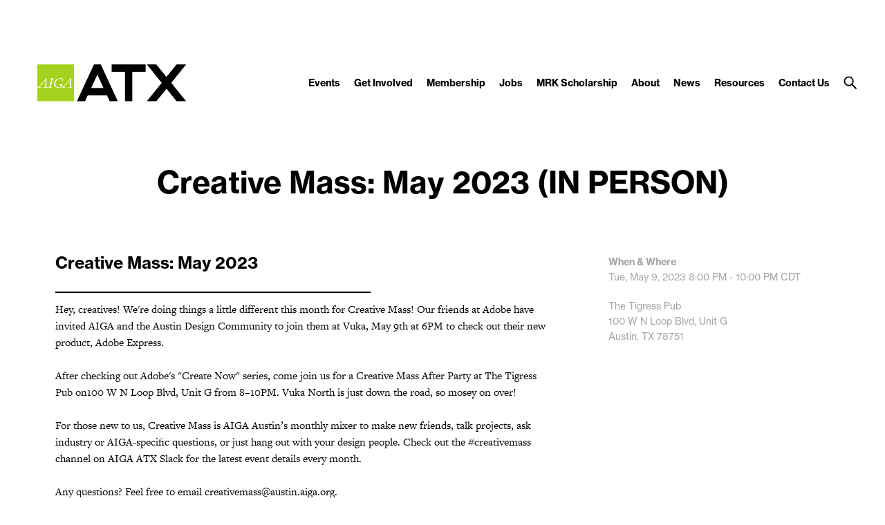

--- FILE ---
content_type: text/html; charset=UTF-8
request_url: https://austin.aiga.org/event/creative-mass-may-2023-in-person/
body_size: 11646
content:
<!DOCTYPE html PUBLIC "-//W3C//DTD XHTML 1.0 Transitional//EN" "http://www.w3.org/TR/xhtml1/DTD/xhtml1-transitional.dtd">

<!-- Breakpoint body defines the responsive breakpoints -->
<html class="html cat-plugin-breakpoint-body" xml:lang="en" lang="en"
    cat_plugin_breakpoint_body_class="breakpoint-body"
    cat_plugin_breakpoint_body_size_class_prefix="breakpoint-body-size"
    cat_plugin_breakpoint_body_names="s,m,l,xl,2xl"
    cat_plugin_breakpoint_body_widths="640,960,1280,1440,1680">


<head>


    <title>Creative Mass: May 2023 (IN PERSON) | AIGA Austin</title>
    <meta name="description" content="Creative Mass: May 2023_________________________________________________________Hey, creatives! We&#039;re doing things a little different this month for Creative Mass! Our friends at Adobe have invited AIGA and the Austin Design Community to join them at Vuka, May 9th at 6PM to check out their n..."/>
    <meta property="og:title" content="Creative Mass: May 2023 (IN PERSON) | AIGA Austin"></meta>
    <meta property="og:description" content="Creative Mass: May 2023_________________________________________________________Hey, creatives! We&#039;re doing things a little different this month for Creative Mass! Our friends at Adobe have invited AIGA and the Austin Design Community to join them at Vuka, May 9th at 6PM to check out their n..."></meta>
    <meta property="og:url" content="https://austin.aiga.org/event/creative-mass-may-2023-in-person/"></meta>

    
    
<!-- Support for canonical for SEO -->
  <link rel="canonical" href="https://austin.aiga.org/event/creative-mass-may-2023-in-person/"/>

<link rel="shortcut icon" href="https://austin.aiga.org/wp-content/themes/ikit_three/images/default_favicon.png">

<!-- iOS devices should not auto-scale the website, as resolutions are perfectly matched -->
<meta name="viewport" content="width=device-width, initial-scale=1.0, maximum-scale=1.0;">

<!-- Add theme stylesheet -->
<link rel="stylesheet" type="text/css" href="https://austin.aiga.org/wp-content/themes/ikit_three/style.css"/>

<!-- Add child theme stylesheet -->
<link rel="stylesheet" type="text/css" href="https://austin.aiga.org/wp-content/themes/ikit_three_custom/style.css" />

<meta name='robots' content='max-image-preview:large' />
	<style>img:is([sizes="auto" i], [sizes^="auto," i]) { contain-intrinsic-size: 3000px 1500px }</style>
	<script type="text/javascript">
/* <![CDATA[ */
window._wpemojiSettings = {"baseUrl":"https:\/\/s.w.org\/images\/core\/emoji\/15.0.3\/72x72\/","ext":".png","svgUrl":"https:\/\/s.w.org\/images\/core\/emoji\/15.0.3\/svg\/","svgExt":".svg","source":{"concatemoji":"https:\/\/austin.aiga.org\/wp-includes\/js\/wp-emoji-release.min.js?ver=e4b2dd750b0d3407e881a740169209f8"}};
/*! This file is auto-generated */
!function(i,n){var o,s,e;function c(e){try{var t={supportTests:e,timestamp:(new Date).valueOf()};sessionStorage.setItem(o,JSON.stringify(t))}catch(e){}}function p(e,t,n){e.clearRect(0,0,e.canvas.width,e.canvas.height),e.fillText(t,0,0);var t=new Uint32Array(e.getImageData(0,0,e.canvas.width,e.canvas.height).data),r=(e.clearRect(0,0,e.canvas.width,e.canvas.height),e.fillText(n,0,0),new Uint32Array(e.getImageData(0,0,e.canvas.width,e.canvas.height).data));return t.every(function(e,t){return e===r[t]})}function u(e,t,n){switch(t){case"flag":return n(e,"\ud83c\udff3\ufe0f\u200d\u26a7\ufe0f","\ud83c\udff3\ufe0f\u200b\u26a7\ufe0f")?!1:!n(e,"\ud83c\uddfa\ud83c\uddf3","\ud83c\uddfa\u200b\ud83c\uddf3")&&!n(e,"\ud83c\udff4\udb40\udc67\udb40\udc62\udb40\udc65\udb40\udc6e\udb40\udc67\udb40\udc7f","\ud83c\udff4\u200b\udb40\udc67\u200b\udb40\udc62\u200b\udb40\udc65\u200b\udb40\udc6e\u200b\udb40\udc67\u200b\udb40\udc7f");case"emoji":return!n(e,"\ud83d\udc26\u200d\u2b1b","\ud83d\udc26\u200b\u2b1b")}return!1}function f(e,t,n){var r="undefined"!=typeof WorkerGlobalScope&&self instanceof WorkerGlobalScope?new OffscreenCanvas(300,150):i.createElement("canvas"),a=r.getContext("2d",{willReadFrequently:!0}),o=(a.textBaseline="top",a.font="600 32px Arial",{});return e.forEach(function(e){o[e]=t(a,e,n)}),o}function t(e){var t=i.createElement("script");t.src=e,t.defer=!0,i.head.appendChild(t)}"undefined"!=typeof Promise&&(o="wpEmojiSettingsSupports",s=["flag","emoji"],n.supports={everything:!0,everythingExceptFlag:!0},e=new Promise(function(e){i.addEventListener("DOMContentLoaded",e,{once:!0})}),new Promise(function(t){var n=function(){try{var e=JSON.parse(sessionStorage.getItem(o));if("object"==typeof e&&"number"==typeof e.timestamp&&(new Date).valueOf()<e.timestamp+604800&&"object"==typeof e.supportTests)return e.supportTests}catch(e){}return null}();if(!n){if("undefined"!=typeof Worker&&"undefined"!=typeof OffscreenCanvas&&"undefined"!=typeof URL&&URL.createObjectURL&&"undefined"!=typeof Blob)try{var e="postMessage("+f.toString()+"("+[JSON.stringify(s),u.toString(),p.toString()].join(",")+"));",r=new Blob([e],{type:"text/javascript"}),a=new Worker(URL.createObjectURL(r),{name:"wpTestEmojiSupports"});return void(a.onmessage=function(e){c(n=e.data),a.terminate(),t(n)})}catch(e){}c(n=f(s,u,p))}t(n)}).then(function(e){for(var t in e)n.supports[t]=e[t],n.supports.everything=n.supports.everything&&n.supports[t],"flag"!==t&&(n.supports.everythingExceptFlag=n.supports.everythingExceptFlag&&n.supports[t]);n.supports.everythingExceptFlag=n.supports.everythingExceptFlag&&!n.supports.flag,n.DOMReady=!1,n.readyCallback=function(){n.DOMReady=!0}}).then(function(){return e}).then(function(){var e;n.supports.everything||(n.readyCallback(),(e=n.source||{}).concatemoji?t(e.concatemoji):e.wpemoji&&e.twemoji&&(t(e.twemoji),t(e.wpemoji)))}))}((window,document),window._wpemojiSettings);
/* ]]> */
</script>
<link rel='stylesheet' id='css_background_images-css' href='https://austin.aiga.org/wp-content/themes/ikit_three_custom/.style_editor/css/stylesheets/background_images.css?ver=e4b2dd750b0d3407e881a740169209f8' type='text/css' media='all' />
<link rel='stylesheet' id='css_sass-css' href='https://austin.aiga.org/wp-content/themes/ikit_three_custom/.style_editor/css/stylesheets/sass.css?ver=e4b2dd750b0d3407e881a740169209f8' type='text/css' media='all' />
<link rel='stylesheet' id='css_sass_templates-css' href='https://austin.aiga.org/wp-content/themes/ikit_three_custom/.style_editor/css/stylesheets/sass_templates.css?ver=e4b2dd750b0d3407e881a740169209f8' type='text/css' media='all' />
<link rel='stylesheet' id='css_plugins-css' href='https://austin.aiga.org/wp-content/themes/ikit_three/css/plugins.css?ver=e4b2dd750b0d3407e881a740169209f8' type='text/css' media='all' />
<link rel='stylesheet' id='css_editor-css' href='https://austin.aiga.org/wp-content/themes/ikit_three/css/editor.css?ver=e4b2dd750b0d3407e881a740169209f8' type='text/css' media='all' />
<style id='wp-emoji-styles-inline-css' type='text/css'>

	img.wp-smiley, img.emoji {
		display: inline !important;
		border: none !important;
		box-shadow: none !important;
		height: 1em !important;
		width: 1em !important;
		margin: 0 0.07em !important;
		vertical-align: -0.1em !important;
		background: none !important;
		padding: 0 !important;
	}
</style>
<link rel='stylesheet' id='wp-block-library-css' href='https://austin.aiga.org/wp-includes/css/dist/block-library/style.min.css?ver=e4b2dd750b0d3407e881a740169209f8' type='text/css' media='all' />
<link rel='stylesheet' id='awsm-ead-public-css' href='https://austin.aiga.org/wp-content/plugins/embed-any-document/css/embed-public.min.css?ver=2.6.1' type='text/css' media='all' />
<style id='classic-theme-styles-inline-css' type='text/css'>
/*! This file is auto-generated */
.wp-block-button__link{color:#fff;background-color:#32373c;border-radius:9999px;box-shadow:none;text-decoration:none;padding:calc(.667em + 2px) calc(1.333em + 2px);font-size:1.125em}.wp-block-file__button{background:#32373c;color:#fff;text-decoration:none}
</style>
<style id='global-styles-inline-css' type='text/css'>
:root{--wp--preset--aspect-ratio--square: 1;--wp--preset--aspect-ratio--4-3: 4/3;--wp--preset--aspect-ratio--3-4: 3/4;--wp--preset--aspect-ratio--3-2: 3/2;--wp--preset--aspect-ratio--2-3: 2/3;--wp--preset--aspect-ratio--16-9: 16/9;--wp--preset--aspect-ratio--9-16: 9/16;--wp--preset--color--black: #000000;--wp--preset--color--cyan-bluish-gray: #abb8c3;--wp--preset--color--white: #ffffff;--wp--preset--color--pale-pink: #f78da7;--wp--preset--color--vivid-red: #cf2e2e;--wp--preset--color--luminous-vivid-orange: #ff6900;--wp--preset--color--luminous-vivid-amber: #fcb900;--wp--preset--color--light-green-cyan: #7bdcb5;--wp--preset--color--vivid-green-cyan: #00d084;--wp--preset--color--pale-cyan-blue: #8ed1fc;--wp--preset--color--vivid-cyan-blue: #0693e3;--wp--preset--color--vivid-purple: #9b51e0;--wp--preset--gradient--vivid-cyan-blue-to-vivid-purple: linear-gradient(135deg,rgba(6,147,227,1) 0%,rgb(155,81,224) 100%);--wp--preset--gradient--light-green-cyan-to-vivid-green-cyan: linear-gradient(135deg,rgb(122,220,180) 0%,rgb(0,208,130) 100%);--wp--preset--gradient--luminous-vivid-amber-to-luminous-vivid-orange: linear-gradient(135deg,rgba(252,185,0,1) 0%,rgba(255,105,0,1) 100%);--wp--preset--gradient--luminous-vivid-orange-to-vivid-red: linear-gradient(135deg,rgba(255,105,0,1) 0%,rgb(207,46,46) 100%);--wp--preset--gradient--very-light-gray-to-cyan-bluish-gray: linear-gradient(135deg,rgb(238,238,238) 0%,rgb(169,184,195) 100%);--wp--preset--gradient--cool-to-warm-spectrum: linear-gradient(135deg,rgb(74,234,220) 0%,rgb(151,120,209) 20%,rgb(207,42,186) 40%,rgb(238,44,130) 60%,rgb(251,105,98) 80%,rgb(254,248,76) 100%);--wp--preset--gradient--blush-light-purple: linear-gradient(135deg,rgb(255,206,236) 0%,rgb(152,150,240) 100%);--wp--preset--gradient--blush-bordeaux: linear-gradient(135deg,rgb(254,205,165) 0%,rgb(254,45,45) 50%,rgb(107,0,62) 100%);--wp--preset--gradient--luminous-dusk: linear-gradient(135deg,rgb(255,203,112) 0%,rgb(199,81,192) 50%,rgb(65,88,208) 100%);--wp--preset--gradient--pale-ocean: linear-gradient(135deg,rgb(255,245,203) 0%,rgb(182,227,212) 50%,rgb(51,167,181) 100%);--wp--preset--gradient--electric-grass: linear-gradient(135deg,rgb(202,248,128) 0%,rgb(113,206,126) 100%);--wp--preset--gradient--midnight: linear-gradient(135deg,rgb(2,3,129) 0%,rgb(40,116,252) 100%);--wp--preset--font-size--small: 13px;--wp--preset--font-size--medium: 20px;--wp--preset--font-size--large: 36px;--wp--preset--font-size--x-large: 42px;--wp--preset--spacing--20: 0.44rem;--wp--preset--spacing--30: 0.67rem;--wp--preset--spacing--40: 1rem;--wp--preset--spacing--50: 1.5rem;--wp--preset--spacing--60: 2.25rem;--wp--preset--spacing--70: 3.38rem;--wp--preset--spacing--80: 5.06rem;--wp--preset--shadow--natural: 6px 6px 9px rgba(0, 0, 0, 0.2);--wp--preset--shadow--deep: 12px 12px 50px rgba(0, 0, 0, 0.4);--wp--preset--shadow--sharp: 6px 6px 0px rgba(0, 0, 0, 0.2);--wp--preset--shadow--outlined: 6px 6px 0px -3px rgba(255, 255, 255, 1), 6px 6px rgba(0, 0, 0, 1);--wp--preset--shadow--crisp: 6px 6px 0px rgba(0, 0, 0, 1);}:where(.is-layout-flex){gap: 0.5em;}:where(.is-layout-grid){gap: 0.5em;}body .is-layout-flex{display: flex;}.is-layout-flex{flex-wrap: wrap;align-items: center;}.is-layout-flex > :is(*, div){margin: 0;}body .is-layout-grid{display: grid;}.is-layout-grid > :is(*, div){margin: 0;}:where(.wp-block-columns.is-layout-flex){gap: 2em;}:where(.wp-block-columns.is-layout-grid){gap: 2em;}:where(.wp-block-post-template.is-layout-flex){gap: 1.25em;}:where(.wp-block-post-template.is-layout-grid){gap: 1.25em;}.has-black-color{color: var(--wp--preset--color--black) !important;}.has-cyan-bluish-gray-color{color: var(--wp--preset--color--cyan-bluish-gray) !important;}.has-white-color{color: var(--wp--preset--color--white) !important;}.has-pale-pink-color{color: var(--wp--preset--color--pale-pink) !important;}.has-vivid-red-color{color: var(--wp--preset--color--vivid-red) !important;}.has-luminous-vivid-orange-color{color: var(--wp--preset--color--luminous-vivid-orange) !important;}.has-luminous-vivid-amber-color{color: var(--wp--preset--color--luminous-vivid-amber) !important;}.has-light-green-cyan-color{color: var(--wp--preset--color--light-green-cyan) !important;}.has-vivid-green-cyan-color{color: var(--wp--preset--color--vivid-green-cyan) !important;}.has-pale-cyan-blue-color{color: var(--wp--preset--color--pale-cyan-blue) !important;}.has-vivid-cyan-blue-color{color: var(--wp--preset--color--vivid-cyan-blue) !important;}.has-vivid-purple-color{color: var(--wp--preset--color--vivid-purple) !important;}.has-black-background-color{background-color: var(--wp--preset--color--black) !important;}.has-cyan-bluish-gray-background-color{background-color: var(--wp--preset--color--cyan-bluish-gray) !important;}.has-white-background-color{background-color: var(--wp--preset--color--white) !important;}.has-pale-pink-background-color{background-color: var(--wp--preset--color--pale-pink) !important;}.has-vivid-red-background-color{background-color: var(--wp--preset--color--vivid-red) !important;}.has-luminous-vivid-orange-background-color{background-color: var(--wp--preset--color--luminous-vivid-orange) !important;}.has-luminous-vivid-amber-background-color{background-color: var(--wp--preset--color--luminous-vivid-amber) !important;}.has-light-green-cyan-background-color{background-color: var(--wp--preset--color--light-green-cyan) !important;}.has-vivid-green-cyan-background-color{background-color: var(--wp--preset--color--vivid-green-cyan) !important;}.has-pale-cyan-blue-background-color{background-color: var(--wp--preset--color--pale-cyan-blue) !important;}.has-vivid-cyan-blue-background-color{background-color: var(--wp--preset--color--vivid-cyan-blue) !important;}.has-vivid-purple-background-color{background-color: var(--wp--preset--color--vivid-purple) !important;}.has-black-border-color{border-color: var(--wp--preset--color--black) !important;}.has-cyan-bluish-gray-border-color{border-color: var(--wp--preset--color--cyan-bluish-gray) !important;}.has-white-border-color{border-color: var(--wp--preset--color--white) !important;}.has-pale-pink-border-color{border-color: var(--wp--preset--color--pale-pink) !important;}.has-vivid-red-border-color{border-color: var(--wp--preset--color--vivid-red) !important;}.has-luminous-vivid-orange-border-color{border-color: var(--wp--preset--color--luminous-vivid-orange) !important;}.has-luminous-vivid-amber-border-color{border-color: var(--wp--preset--color--luminous-vivid-amber) !important;}.has-light-green-cyan-border-color{border-color: var(--wp--preset--color--light-green-cyan) !important;}.has-vivid-green-cyan-border-color{border-color: var(--wp--preset--color--vivid-green-cyan) !important;}.has-pale-cyan-blue-border-color{border-color: var(--wp--preset--color--pale-cyan-blue) !important;}.has-vivid-cyan-blue-border-color{border-color: var(--wp--preset--color--vivid-cyan-blue) !important;}.has-vivid-purple-border-color{border-color: var(--wp--preset--color--vivid-purple) !important;}.has-vivid-cyan-blue-to-vivid-purple-gradient-background{background: var(--wp--preset--gradient--vivid-cyan-blue-to-vivid-purple) !important;}.has-light-green-cyan-to-vivid-green-cyan-gradient-background{background: var(--wp--preset--gradient--light-green-cyan-to-vivid-green-cyan) !important;}.has-luminous-vivid-amber-to-luminous-vivid-orange-gradient-background{background: var(--wp--preset--gradient--luminous-vivid-amber-to-luminous-vivid-orange) !important;}.has-luminous-vivid-orange-to-vivid-red-gradient-background{background: var(--wp--preset--gradient--luminous-vivid-orange-to-vivid-red) !important;}.has-very-light-gray-to-cyan-bluish-gray-gradient-background{background: var(--wp--preset--gradient--very-light-gray-to-cyan-bluish-gray) !important;}.has-cool-to-warm-spectrum-gradient-background{background: var(--wp--preset--gradient--cool-to-warm-spectrum) !important;}.has-blush-light-purple-gradient-background{background: var(--wp--preset--gradient--blush-light-purple) !important;}.has-blush-bordeaux-gradient-background{background: var(--wp--preset--gradient--blush-bordeaux) !important;}.has-luminous-dusk-gradient-background{background: var(--wp--preset--gradient--luminous-dusk) !important;}.has-pale-ocean-gradient-background{background: var(--wp--preset--gradient--pale-ocean) !important;}.has-electric-grass-gradient-background{background: var(--wp--preset--gradient--electric-grass) !important;}.has-midnight-gradient-background{background: var(--wp--preset--gradient--midnight) !important;}.has-small-font-size{font-size: var(--wp--preset--font-size--small) !important;}.has-medium-font-size{font-size: var(--wp--preset--font-size--medium) !important;}.has-large-font-size{font-size: var(--wp--preset--font-size--large) !important;}.has-x-large-font-size{font-size: var(--wp--preset--font-size--x-large) !important;}
:where(.wp-block-post-template.is-layout-flex){gap: 1.25em;}:where(.wp-block-post-template.is-layout-grid){gap: 1.25em;}
:where(.wp-block-columns.is-layout-flex){gap: 2em;}:where(.wp-block-columns.is-layout-grid){gap: 2em;}
:root :where(.wp-block-pullquote){font-size: 1.5em;line-height: 1.6;}
</style>
<link rel='stylesheet' id='contact-form-7-css' href='https://austin.aiga.org/wp-content/plugins/contact-form-7/includes/css/styles.css?ver=5.4.1' type='text/css' media='all' />
<script type="text/javascript" src="https://austin.aiga.org/wp-includes/js/jquery/jquery.min.js?ver=3.7.1" id="jquery-core-js"></script>
<script type="text/javascript" src="https://austin.aiga.org/wp-includes/js/jquery/jquery-migrate.min.js?ver=3.4.1" id="jquery-migrate-js"></script>
<script type="text/javascript" src="https://austin.aiga.org/wp-content/themes/ikit_three/js/jquery.init.js?ver=e4b2dd750b0d3407e881a740169209f8" id="js_jquery_init-js"></script>
<script type="text/javascript" src="https://austin.aiga.org/wp-content/themes/ikit_three/js/jquery.isotope.js?ver=e4b2dd750b0d3407e881a740169209f8" id="js_isotope-js"></script>
<script type="text/javascript" src="https://austin.aiga.org/wp-content/themes/ikit_three/js/humanize.js?ver=e4b2dd750b0d3407e881a740169209f8" id="js_humanize-js"></script>
<script type="text/javascript" src="https://austin.aiga.org/wp-content/themes/ikit_three/js/selectbox_input.js?ver=e4b2dd750b0d3407e881a740169209f8" id="js_selectbox_input-js"></script>
<script type="text/javascript" src="https://austin.aiga.org/wp-content/themes/ikit_three/js/bowser.min.js?ver=e4b2dd750b0d3407e881a740169209f8" id="js_bowser-js"></script>
<script type="text/javascript" src="https://austin.aiga.org/wp-content/themes/ikit_three/js/cat.js?ver=e4b2dd750b0d3407e881a740169209f8" id="js_cat-js"></script>
<script type="text/javascript" src="https://austin.aiga.org/wp-content/themes/ikit_three/js/fluid_grid.js?ver=e4b2dd750b0d3407e881a740169209f8" id="js_fluid_grid-js"></script>
<script type="text/javascript" src="https://austin.aiga.org/wp-content/themes/ikit_three/js/plugins.js?ver=e4b2dd750b0d3407e881a740169209f8" id="js_plugins-js"></script>
<script type="text/javascript" src="https://austin.aiga.org/wp-content/themes/ikit_three/js/ikit_three.js?ver=e4b2dd750b0d3407e881a740169209f8" id="js_ikit_three-js"></script>
<link rel="https://api.w.org/" href="https://austin.aiga.org/wp-json/" /><link rel="EditURI" type="application/rsd+xml" title="RSD" href="https://austin.aiga.org/xmlrpc.php?rsd" />

<link rel="canonical" href="https://austin.aiga.org/event/creative-mass-may-2023-in-person/" />
<link rel='shortlink' href='https://austin.aiga.org/?p=172067' />
<link rel="alternate" title="oEmbed (JSON)" type="application/json+oembed" href="https://austin.aiga.org/wp-json/oembed/1.0/embed?url=https%3A%2F%2Faustin.aiga.org%2Fevent%2Fcreative-mass-may-2023-in-person%2F" />
<link rel="alternate" title="oEmbed (XML)" type="text/xml+oembed" href="https://austin.aiga.org/wp-json/oembed/1.0/embed?url=https%3A%2F%2Faustin.aiga.org%2Fevent%2Fcreative-mass-may-2023-in-person%2F&#038;format=xml" />

<!-- Dynamic Widgets by QURL loaded - http://www.dynamic-widgets.com //-->
<link rel="icon" href="https://austin.aiga.org/wp-content/uploads/2015/11/cropped-aiga_austin_80px1-32x32.png" sizes="32x32" />
<link rel="icon" href="https://austin.aiga.org/wp-content/uploads/2015/11/cropped-aiga_austin_80px1-192x192.png" sizes="192x192" />
<link rel="apple-touch-icon" href="https://austin.aiga.org/wp-content/uploads/2015/11/cropped-aiga_austin_80px1-180x180.png" />
<meta name="msapplication-TileImage" content="https://austin.aiga.org/wp-content/uploads/2015/11/cropped-aiga_austin_80px1-270x270.png" />
		<style type="text/css" id="wp-custom-css">
			input[type="email"], input[type="text"], input[type="tel"], textarea {
    border-radius: 0;
    font-size: 1em;
    border: 2px solid #000;
    padding: .5em;
}

input[type="email"]:focus, input[type="text"]:focus, input[type="tel"]:focus, textarea:focus {
	border-color: #a6d034;
}

.wpcf7-form input[type=submit] {
  font-size: 14px;
	border: 2px solid #000;
	padding: 10px 15px;
	font-weight: bold;
}

.wpcf7-form input[type=submit]:hover,
.wpcf7-form input[type=submit]:active,
.wpcf7-form input[type=submit]:focus {
  border-color: #a6d034;
	color: #a6d034;
}

.footer-local-sponsors {
	display: none;
}		</style>
		
  <script>

    // Customize the appendChild to prevent particular dynamic scripts from loading
    var elementAppendChild = Element.prototype.appendChild;
    Element.prototype.appendChild = function() {

      if(arguments.length > 0) {
        if(arguments[0].tagName) {
          if(arguments[0].tagName.toLowerCase() === "script") {

            // Disqus dynamically loads jester.js, probably a bug on their end, but it overwrites jQuery with 2.x,
            // as our themes and wordpress uses jQuery 1.x, we prevent loading.
            if(arguments[0].src.indexOf('jester.js') > 0) {
              arguments[0].src = 'jesterdeleted';
            }
          }
        }
      }

      return elementAppendChild.apply(this, arguments);

    };

  </script>

  
<!-- Add IE stylesheet -->

<!-- Add to calendar -->
<link href="https://addtocalendar.com/atc/1.5/atc-base.css " rel="stylesheet" type="text/css">
<script src="https://addtocalendar.com/atc/1.5/atc.min.js"></script>


    <script src="https://use.typekit.net/uwa3uik.js"></script>
    <script type="text/javascript">
    try{

        // Typekit Loaded fonts need to run the onloaded function
        Typekit.load({
            active: jQuery.ikit_three.fonts.onLoaded,
            inactive: jQuery.ikit_three.fonts.onLoaded
        });
    }
    catch(e) {}
    </script>
    
<!-- Global Javascript variables -->
<script type="text/javascript">
    g_templateUrl = "https://austin.aiga.org/wp-content/themes/ikit_three";
</script>

<!-- Global site tag (gtag.js) - Google Analytics -->
<script async src="https://www.googletagmanager.com/gtag/js?id=UA-12114679-1"></script>
<script>
  window.dataLayer = window.dataLayer || [];
  function gtag(){dataLayer.push(arguments);}
  gtag('js', new Date());

  gtag('config', 'UA-12114679-1');
</script>

</head>


<body class="ikit_event-template-default single single-ikit_event postid-172067 ikit-three ikit-body ikit post-name-creative-mass-may-2023-in-person ">


<div class="root" >

<!-- If admin has decided to always show collapsed header, add an attribute the JS will key off of to disable, and set the data collapsed to true permanently for styling -->
<div class="header">

    <!-- Compact nav menu -->
    <div class="header-compact">
        <div class="header-compact-search"> <!-- This element sits above the other header elements, hidden by default -->
            <form method="get" id="searchform" action="https://austin.aiga.org/">
    <table>
    <tr>
    <td>
        <input type="text" name="s" id="s" class="s" placeholder="Search" />
        <!-- For 508 compliance -->
        <label style="display:none" for="s">Search</label>
    </td>
    </tr>
    </table>
</form>
        </div>

        <div class="header-compact-layout">
            <div class="header-compact-layout-left">
                <div class="header-compact-menu-button-open">
                    <a class="header-compact-menu-button-open-link" href="javascript:void(0)">
                        <div class="header-compact-menu-button-open-image"></div>
                    </a>
                </div>

                <div class="header-logo">
                    <a href="https://austin.aiga.org">
                        <img class="header-logo-image" alt="Go to homepage" src="https://austin.aiga.org/wp-content/uploads/2017/09/AIGAAustin_RGB_ATX.png" />
                    </a>
                </div>
            </div>

            <div class="header-compact-layout-right">
                <a class="header-compact-button-search" href="javascript:void(0);">
                    <div class="header-compact-button-search-open-image"></div>
                    <div class="header-compact-button-search-close-image"></div>
                </a>
            </div>

        </div>
    </div>

    <!-- Desktop/Full size nav menu -->
    <div class="header-layout-container">
        
    <div class="header-layout">

        <div class="header-layout-left">

            <div class="header-logo">
                <a href="https://austin.aiga.org">
                    <img class="header-logo-image" alt="Go to homepage" src="https://austin.aiga.org/wp-content/uploads/2017/09/AIGAAustin_RGB_ATX.png" />
                    <img class="header-logo-image-alt" alt="Go to homepage" src="https://austin.aiga.org/wp-content/uploads/2017/09/aiga_austin-1.png" />
                </a>
            </div>

        </div>

        <div class="header-layout-right">

            <div class="header-menu">
                
                    
                    <span class="header-menu-item" id="header-menu-item-9715">

                        <a class="header-menu-item-link " href="https://austin.aiga.org/events/">
                                                                                    Events                        </a>

                                                <div class="header-menu-item-children-container">
                            <ul class="header-menu-item-children">
                                                                 <li class='header-menu-item-children-item'>
                                    <a class="header-menu-item-children-item-link" target="" href="https://austin.aiga.org/upcoming-events/">
                                                                                                                                                                Upcoming Events                                    </a>
                                </li>
                                                                 <li class='header-menu-item-children-item'>
                                    <a class="header-menu-item-children-item-link" target="" href="https://austin.aiga.org/events-archive/">
                                                                                                                                                                Past Events                                    </a>
                                </li>
                                                                 <li class='header-menu-item-children-item'>
                                    <a class="header-menu-item-children-item-link" target="_blank" href="http://www.designranch.org">
                                                                                                                         \                                         Design Ranch                                    </a>
                                </li>
                                                                 <li class='header-menu-item-children-item'>
                                    <a class="header-menu-item-children-item-link" target="" href="https://austin.aiga.org/events/under-the-radar/">
                                                                                                                                                                Under the Radar                                    </a>
                                </li>
                                                            </ul>
                        </div>
                        
                    </span>

                
                    
                    <span class="header-menu-item" id="header-menu-item-9721">

                        <a class="header-menu-item-link " href="https://austin.aiga.org/get-involved/">
                                                                                    Get Involved                        </a>

                                                <div class="header-menu-item-children-container">
                            <ul class="header-menu-item-children">
                                                                 <li class='header-menu-item-children-item'>
                                    <a class="header-menu-item-children-item-link" target="" href="https://austin.aiga.org/get-involved/become-a-volunteer/">
                                                                                                                                                                Become a Volunteer                                    </a>
                                </li>
                                                                 <li class='header-menu-item-children-item'>
                                    <a class="header-menu-item-children-item-link" target="" href="https://austin.aiga.org/get-involved/student-groups/">
                                                                                                                                                                Student Groups                                    </a>
                                </li>
                                                            </ul>
                        </div>
                        
                    </span>

                
                    
                    <span class="header-menu-item" id="header-menu-item-9718">

                        <a class="header-menu-item-link " href="https://austin.aiga.org/membership/">
                                                                                    Membership                        </a>

                                                <div class="header-menu-item-children-container">
                            <ul class="header-menu-item-children">
                                                                 <li class='header-menu-item-children-item'>
                                    <a class="header-menu-item-children-item-link" target="" href="https://austin.aiga.org/membership/membership-rates/">
                                                                                                                                                                Membership Rates                                    </a>
                                </li>
                                                                 <li class='header-menu-item-children-item'>
                                    <a class="header-menu-item-children-item-link" target="" href="https://austin.aiga.org/membership/member-directory/">
                                                                                                                                                                Member Directory                                    </a>
                                </li>
                                                                 <li class='header-menu-item-children-item'>
                                    <a class="header-menu-item-children-item-link" target="_blank" href="http://www.aiga.org/join">
                                                                                                                         \                                         Join AIGA                                    </a>
                                </li>
                                                            </ul>
                        </div>
                        
                    </span>

                
                    
                    <span class="header-menu-item" id="header-menu-item-10177">

                        <a class="header-menu-item-link " href="https://austin.aiga.org/jobs/jobs-in-austin/">
                                                                                    Jobs                        </a>

                                                <div class="header-menu-item-children-container">
                            <ul class="header-menu-item-children">
                                                                 <li class='header-menu-item-children-item'>
                                    <a class="header-menu-item-children-item-link" target="" href="/jobs/jobs-in-austin/">
                                                                                                                                                                Austin Jobs                                    </a>
                                </li>
                                                                 <li class='header-menu-item-children-item'>
                                    <a class="header-menu-item-children-item-link" target="" href="https://austin.aiga.org/jobs/post-a-job/">
                                                                                                                                                                Post a Position                                    </a>
                                </li>
                                                            </ul>
                        </div>
                        
                    </span>

                
                    
                    <span class="header-menu-item" id="header-menu-item-79362">

                        <a class="header-menu-item-link " href="https://austin.aiga.org/scholarships/aiga-maura-rose-kampa-scholarship/">
                                                                                    MRK Scholarship                        </a>

                        
                    </span>

                
                    
                    <span class="header-menu-item" id="header-menu-item-9713">

                        <a class="header-menu-item-link " href="https://austin.aiga.org/about-us/">
                                                                                    About                        </a>

                                                <div class="header-menu-item-children-container">
                            <ul class="header-menu-item-children">
                                                                 <li class='header-menu-item-children-item'>
                                    <a class="header-menu-item-children-item-link" target="" href="https://austin.aiga.org/about-us/mission/">
                                                                                                                                                                Mission                                    </a>
                                </li>
                                                                 <li class='header-menu-item-children-item'>
                                    <a class="header-menu-item-children-item-link" target="" href="https://austin.aiga.org/about/board-of-directors/">
                                                                                                                                                                The Board                                    </a>
                                </li>
                                                                 <li class='header-menu-item-children-item'>
                                    <a class="header-menu-item-children-item-link" target="" href="https://austin.aiga.org/about-us/sponsors/">
                                                                                                                                                                Sponsors                                    </a>
                                </li>
                                                                 <li class='header-menu-item-children-item'>
                                    <a class="header-menu-item-children-item-link" target="" href="https://austin.aiga.org/about-us/sponsor-us/">
                                                                                                                                                                Sponsor Us                                    </a>
                                </li>
                                                                 <li class='header-menu-item-children-item'>
                                    <a class="header-menu-item-children-item-link" target="" href="https://austin.aiga.org/aiga-code-of-conduct/">
                                                                                                                                                                AIGA Code of Conduct                                    </a>
                                </li>
                                                            </ul>
                        </div>
                        
                    </span>

                
                    
                    <span class="header-menu-item" id="header-menu-item-104787">

                        <a class="header-menu-item-link " href="https://austin.aiga.org/news/">
                                                                                    News                        </a>

                                                <div class="header-menu-item-children-container">
                            <ul class="header-menu-item-children">
                                                                 <li class='header-menu-item-children-item'>
                                    <a class="header-menu-item-children-item-link" target="" href="https://austin.aiga.org/category/featured/">
                                                                                                                                                                Featured News                                    </a>
                                </li>
                                                            </ul>
                        </div>
                        
                    </span>

                
                    
                    <span class="header-menu-item" id="header-menu-item-9722">

                        <a class="header-menu-item-link " href="https://austin.aiga.org/resources/">
                                                                                    Resources                        </a>

                                                <div class="header-menu-item-children-container">
                            <ul class="header-menu-item-children">
                                                                 <li class='header-menu-item-children-item'>
                                    <a class="header-menu-item-children-item-link" target="_blank" href="http://www.aiga.org/standard-agreement/">
                                                                                                                         \                                         AIGA Standard Contract                                    </a>
                                </li>
                                                                 <li class='header-menu-item-children-item'>
                                    <a class="header-menu-item-children-item-link" target="_blank" href="http://www.aiga.org/resources/">
                                                                                                                         \                                         Design & Business                                    </a>
                                </li>
                                                                 <li class='header-menu-item-children-item'>
                                    <a class="header-menu-item-children-item-link" target="_blank" href="http://www.aiga.org/design-business-and-ethics/">
                                                                                                                         \                                         Design Business & Ethics                                    </a>
                                </li>
                                                                 <li class='header-menu-item-children-item'>
                                    <a class="header-menu-item-children-item-link" target="_blank" href="http://www.designcensus.org/">
                                                                                                                         \                                         Design Census                                    </a>
                                </li>
                                                            </ul>
                        </div>
                        
                    </span>

                
                    
                    <span class="header-menu-item" id="header-menu-item-9924">

                        <a class="header-menu-item-link " href="https://austin.aiga.org/contact/">
                                                                                    Contact Us                        </a>

                        
                    </span>

                            </div>

            <div class="header-search">
                <div class="header-search-bar">
                    <form method="get" id="searchform" action="https://austin.aiga.org/">
    <table>
    <tr>
    <td>
        <input type="text" name="s" id="s" class="s" placeholder="Search" />
        <!-- For 508 compliance -->
        <label style="display:none" for="s">Search</label>
    </td>
    </tr>
    </table>
</form>
                    <div class="header-search-button-close-container">
                        <a class="header-search-button header-search-button-close" href="javascript:void(0);">
                            <div class="header-search-button-close-image"></div>
                        </a>
                    </div>
                </div>
                <div class="header-search-collapse-panel"></div>
                <div class="header-search-button-container">
                    <a class="header-search-button header-search-button-open" href="javascript:void(0);">
                        <div class="header-search-button-open-image"></div>
                        <div class="header-search-button-open-image-alt"></div>
                    </a>
                </div>
            </div>

        </div>

    </div>

        </div>

    <div class="header-layout-container-collapsed">
        
    <div class="header-layout">

        <div class="header-layout-left">

            <div class="header-logo">
                <a href="https://austin.aiga.org">
                    <img class="header-logo-image" alt="Go to homepage" src="https://austin.aiga.org/wp-content/uploads/2017/09/AIGAAustin_RGB_ATX.png" />
                    <img class="header-logo-image-alt" alt="Go to homepage" src="https://austin.aiga.org/wp-content/uploads/2017/09/aiga_austin-1.png" />
                </a>
            </div>

        </div>

        <div class="header-layout-right">

            <div class="header-menu">
                
                    
                    <span class="header-menu-item" id="header-menu-item-9715">

                        <a class="header-menu-item-link " href="https://austin.aiga.org/events/">
                                                                                    Events                        </a>

                                                <div class="header-menu-item-children-container">
                            <ul class="header-menu-item-children">
                                                                 <li class='header-menu-item-children-item'>
                                    <a class="header-menu-item-children-item-link" target="" href="https://austin.aiga.org/upcoming-events/">
                                                                                                                                                                Upcoming Events                                    </a>
                                </li>
                                                                 <li class='header-menu-item-children-item'>
                                    <a class="header-menu-item-children-item-link" target="" href="https://austin.aiga.org/events-archive/">
                                                                                                                                                                Past Events                                    </a>
                                </li>
                                                                 <li class='header-menu-item-children-item'>
                                    <a class="header-menu-item-children-item-link" target="_blank" href="http://www.designranch.org">
                                                                                                                         \                                         Design Ranch                                    </a>
                                </li>
                                                                 <li class='header-menu-item-children-item'>
                                    <a class="header-menu-item-children-item-link" target="" href="https://austin.aiga.org/events/under-the-radar/">
                                                                                                                                                                Under the Radar                                    </a>
                                </li>
                                                            </ul>
                        </div>
                        
                    </span>

                
                    
                    <span class="header-menu-item" id="header-menu-item-9721">

                        <a class="header-menu-item-link " href="https://austin.aiga.org/get-involved/">
                                                                                    Get Involved                        </a>

                                                <div class="header-menu-item-children-container">
                            <ul class="header-menu-item-children">
                                                                 <li class='header-menu-item-children-item'>
                                    <a class="header-menu-item-children-item-link" target="" href="https://austin.aiga.org/get-involved/become-a-volunteer/">
                                                                                                                                                                Become a Volunteer                                    </a>
                                </li>
                                                                 <li class='header-menu-item-children-item'>
                                    <a class="header-menu-item-children-item-link" target="" href="https://austin.aiga.org/get-involved/student-groups/">
                                                                                                                                                                Student Groups                                    </a>
                                </li>
                                                            </ul>
                        </div>
                        
                    </span>

                
                    
                    <span class="header-menu-item" id="header-menu-item-9718">

                        <a class="header-menu-item-link " href="https://austin.aiga.org/membership/">
                                                                                    Membership                        </a>

                                                <div class="header-menu-item-children-container">
                            <ul class="header-menu-item-children">
                                                                 <li class='header-menu-item-children-item'>
                                    <a class="header-menu-item-children-item-link" target="" href="https://austin.aiga.org/membership/membership-rates/">
                                                                                                                                                                Membership Rates                                    </a>
                                </li>
                                                                 <li class='header-menu-item-children-item'>
                                    <a class="header-menu-item-children-item-link" target="" href="https://austin.aiga.org/membership/member-directory/">
                                                                                                                                                                Member Directory                                    </a>
                                </li>
                                                                 <li class='header-menu-item-children-item'>
                                    <a class="header-menu-item-children-item-link" target="_blank" href="http://www.aiga.org/join">
                                                                                                                         \                                         Join AIGA                                    </a>
                                </li>
                                                            </ul>
                        </div>
                        
                    </span>

                
                    
                    <span class="header-menu-item" id="header-menu-item-10177">

                        <a class="header-menu-item-link " href="https://austin.aiga.org/jobs/jobs-in-austin/">
                                                                                    Jobs                        </a>

                                                <div class="header-menu-item-children-container">
                            <ul class="header-menu-item-children">
                                                                 <li class='header-menu-item-children-item'>
                                    <a class="header-menu-item-children-item-link" target="" href="/jobs/jobs-in-austin/">
                                                                                                                                                                Austin Jobs                                    </a>
                                </li>
                                                                 <li class='header-menu-item-children-item'>
                                    <a class="header-menu-item-children-item-link" target="" href="https://austin.aiga.org/jobs/post-a-job/">
                                                                                                                                                                Post a Position                                    </a>
                                </li>
                                                            </ul>
                        </div>
                        
                    </span>

                
                    
                    <span class="header-menu-item" id="header-menu-item-79362">

                        <a class="header-menu-item-link " href="https://austin.aiga.org/scholarships/aiga-maura-rose-kampa-scholarship/">
                                                                                    MRK Scholarship                        </a>

                        
                    </span>

                
                    
                    <span class="header-menu-item" id="header-menu-item-9713">

                        <a class="header-menu-item-link " href="https://austin.aiga.org/about-us/">
                                                                                    About                        </a>

                                                <div class="header-menu-item-children-container">
                            <ul class="header-menu-item-children">
                                                                 <li class='header-menu-item-children-item'>
                                    <a class="header-menu-item-children-item-link" target="" href="https://austin.aiga.org/about-us/mission/">
                                                                                                                                                                Mission                                    </a>
                                </li>
                                                                 <li class='header-menu-item-children-item'>
                                    <a class="header-menu-item-children-item-link" target="" href="https://austin.aiga.org/about/board-of-directors/">
                                                                                                                                                                The Board                                    </a>
                                </li>
                                                                 <li class='header-menu-item-children-item'>
                                    <a class="header-menu-item-children-item-link" target="" href="https://austin.aiga.org/about-us/sponsors/">
                                                                                                                                                                Sponsors                                    </a>
                                </li>
                                                                 <li class='header-menu-item-children-item'>
                                    <a class="header-menu-item-children-item-link" target="" href="https://austin.aiga.org/about-us/sponsor-us/">
                                                                                                                                                                Sponsor Us                                    </a>
                                </li>
                                                                 <li class='header-menu-item-children-item'>
                                    <a class="header-menu-item-children-item-link" target="" href="https://austin.aiga.org/aiga-code-of-conduct/">
                                                                                                                                                                AIGA Code of Conduct                                    </a>
                                </li>
                                                            </ul>
                        </div>
                        
                    </span>

                
                    
                    <span class="header-menu-item" id="header-menu-item-104787">

                        <a class="header-menu-item-link " href="https://austin.aiga.org/news/">
                                                                                    News                        </a>

                                                <div class="header-menu-item-children-container">
                            <ul class="header-menu-item-children">
                                                                 <li class='header-menu-item-children-item'>
                                    <a class="header-menu-item-children-item-link" target="" href="https://austin.aiga.org/category/featured/">
                                                                                                                                                                Featured News                                    </a>
                                </li>
                                                            </ul>
                        </div>
                        
                    </span>

                
                    
                    <span class="header-menu-item" id="header-menu-item-9722">

                        <a class="header-menu-item-link " href="https://austin.aiga.org/resources/">
                                                                                    Resources                        </a>

                                                <div class="header-menu-item-children-container">
                            <ul class="header-menu-item-children">
                                                                 <li class='header-menu-item-children-item'>
                                    <a class="header-menu-item-children-item-link" target="_blank" href="http://www.aiga.org/standard-agreement/">
                                                                                                                         \                                         AIGA Standard Contract                                    </a>
                                </li>
                                                                 <li class='header-menu-item-children-item'>
                                    <a class="header-menu-item-children-item-link" target="_blank" href="http://www.aiga.org/resources/">
                                                                                                                         \                                         Design & Business                                    </a>
                                </li>
                                                                 <li class='header-menu-item-children-item'>
                                    <a class="header-menu-item-children-item-link" target="_blank" href="http://www.aiga.org/design-business-and-ethics/">
                                                                                                                         \                                         Design Business & Ethics                                    </a>
                                </li>
                                                                 <li class='header-menu-item-children-item'>
                                    <a class="header-menu-item-children-item-link" target="_blank" href="http://www.designcensus.org/">
                                                                                                                         \                                         Design Census                                    </a>
                                </li>
                                                            </ul>
                        </div>
                        
                    </span>

                
                    
                    <span class="header-menu-item" id="header-menu-item-9924">

                        <a class="header-menu-item-link " href="https://austin.aiga.org/contact/">
                                                                                    Contact Us                        </a>

                        
                    </span>

                            </div>

            <div class="header-search">
                <div class="header-search-bar">
                    <form method="get" id="searchform" action="https://austin.aiga.org/">
    <table>
    <tr>
    <td>
        <input type="text" name="s" id="s" class="s" placeholder="Search" />
        <!-- For 508 compliance -->
        <label style="display:none" for="s">Search</label>
    </td>
    </tr>
    </table>
</form>
                    <div class="header-search-button-close-container">
                        <a class="header-search-button header-search-button-close" href="javascript:void(0);">
                            <div class="header-search-button-close-image"></div>
                        </a>
                    </div>
                </div>
                <div class="header-search-collapse-panel"></div>
                <div class="header-search-button-container">
                    <a class="header-search-button header-search-button-open" href="javascript:void(0);">
                        <div class="header-search-button-open-image"></div>
                        <div class="header-search-button-open-image-alt"></div>
                    </a>
                </div>
            </div>

        </div>

    </div>

        </div>

</div>

<!-- Functions independent from header as it is position absolute on scroll etc. -->
<div class="header-compact-menu">

    <div class="header-compact-menu-inner">

        <div class="header-compact-menu-button-close">
            <div class="header-compact-menu-button-close-image"></div>
        </div>

        
        <div class="header-compact-menu-item" id="header-compact-menu-item-9715">

                        <a class='header-compact-menu-item-link-expand' href="javascript:void(0)" data-url="https://austin.aiga.org/events/">
                <div class="header-compact-menu-item-link-expand-title">
                                        Events                </div>
                <div class="header-compact-menu-item-link-expand-icon">
                    <div class="header-compact-menu-item-link-expand-icon-image"></div>
                </div>
            </a>
            
            <div class="header-compact-menu-item-children">
                                <div class="header-compact-menu-item-children-item">
                    <a class="header-compact-menu-item-children-item-link" target="" href="https://austin.aiga.org/upcoming-events/">
                                                                        Upcoming Events                    </a>
                </div>
                                <div class="header-compact-menu-item-children-item">
                    <a class="header-compact-menu-item-children-item-link" target="" href="https://austin.aiga.org/events-archive/">
                                                                        Past Events                    </a>
                </div>
                                <div class="header-compact-menu-item-children-item">
                    <a class="header-compact-menu-item-children-item-link" target="_blank" href="http://www.designranch.org">
                                                 \                         Design Ranch                    </a>
                </div>
                                <div class="header-compact-menu-item-children-item">
                    <a class="header-compact-menu-item-children-item-link" target="" href="https://austin.aiga.org/events/under-the-radar/">
                                                                        Under the Radar                    </a>
                </div>
                            </div>

        </div>

        
        <div class="header-compact-menu-item" id="header-compact-menu-item-9721">

                        <a class='header-compact-menu-item-link-expand' href="javascript:void(0)" data-url="https://austin.aiga.org/get-involved/">
                <div class="header-compact-menu-item-link-expand-title">
                                        Get Involved                </div>
                <div class="header-compact-menu-item-link-expand-icon">
                    <div class="header-compact-menu-item-link-expand-icon-image"></div>
                </div>
            </a>
            
            <div class="header-compact-menu-item-children">
                                <div class="header-compact-menu-item-children-item">
                    <a class="header-compact-menu-item-children-item-link" target="" href="https://austin.aiga.org/get-involved/become-a-volunteer/">
                                                                        Become a Volunteer                    </a>
                </div>
                                <div class="header-compact-menu-item-children-item">
                    <a class="header-compact-menu-item-children-item-link" target="" href="https://austin.aiga.org/get-involved/student-groups/">
                                                                        Student Groups                    </a>
                </div>
                            </div>

        </div>

        
        <div class="header-compact-menu-item" id="header-compact-menu-item-9718">

                        <a class='header-compact-menu-item-link-expand' href="javascript:void(0)" data-url="https://austin.aiga.org/membership/">
                <div class="header-compact-menu-item-link-expand-title">
                                        Membership                </div>
                <div class="header-compact-menu-item-link-expand-icon">
                    <div class="header-compact-menu-item-link-expand-icon-image"></div>
                </div>
            </a>
            
            <div class="header-compact-menu-item-children">
                                <div class="header-compact-menu-item-children-item">
                    <a class="header-compact-menu-item-children-item-link" target="" href="https://austin.aiga.org/membership/membership-rates/">
                                                                        Membership Rates                    </a>
                </div>
                                <div class="header-compact-menu-item-children-item">
                    <a class="header-compact-menu-item-children-item-link" target="" href="https://austin.aiga.org/membership/member-directory/">
                                                                        Member Directory                    </a>
                </div>
                                <div class="header-compact-menu-item-children-item">
                    <a class="header-compact-menu-item-children-item-link" target="_blank" href="http://www.aiga.org/join">
                                                 \                         Join AIGA                    </a>
                </div>
                            </div>

        </div>

        
        <div class="header-compact-menu-item" id="header-compact-menu-item-10177">

                        <a class='header-compact-menu-item-link-expand' href="javascript:void(0)" data-url="https://austin.aiga.org/jobs/jobs-in-austin/">
                <div class="header-compact-menu-item-link-expand-title">
                                        Jobs                </div>
                <div class="header-compact-menu-item-link-expand-icon">
                    <div class="header-compact-menu-item-link-expand-icon-image"></div>
                </div>
            </a>
            
            <div class="header-compact-menu-item-children">
                                <div class="header-compact-menu-item-children-item">
                    <a class="header-compact-menu-item-children-item-link" target="" href="/jobs/jobs-in-austin/">
                                                                        Austin Jobs                    </a>
                </div>
                                <div class="header-compact-menu-item-children-item">
                    <a class="header-compact-menu-item-children-item-link" target="" href="https://austin.aiga.org/jobs/post-a-job/">
                                                                        Post a Position                    </a>
                </div>
                            </div>

        </div>

        
        <div class="header-compact-menu-item" id="header-compact-menu-item-79362">

                        <a class="header-compact-menu-item-link" href="https://austin.aiga.org/scholarships/aiga-maura-rose-kampa-scholarship/">
                                MRK Scholarship            </a>
            
            <div class="header-compact-menu-item-children">
                            </div>

        </div>

        
        <div class="header-compact-menu-item" id="header-compact-menu-item-9713">

                        <a class='header-compact-menu-item-link-expand' href="javascript:void(0)" data-url="https://austin.aiga.org/about-us/">
                <div class="header-compact-menu-item-link-expand-title">
                                        About                </div>
                <div class="header-compact-menu-item-link-expand-icon">
                    <div class="header-compact-menu-item-link-expand-icon-image"></div>
                </div>
            </a>
            
            <div class="header-compact-menu-item-children">
                                <div class="header-compact-menu-item-children-item">
                    <a class="header-compact-menu-item-children-item-link" target="" href="https://austin.aiga.org/about-us/mission/">
                                                                        Mission                    </a>
                </div>
                                <div class="header-compact-menu-item-children-item">
                    <a class="header-compact-menu-item-children-item-link" target="" href="https://austin.aiga.org/about/board-of-directors/">
                                                                        The Board                    </a>
                </div>
                                <div class="header-compact-menu-item-children-item">
                    <a class="header-compact-menu-item-children-item-link" target="" href="https://austin.aiga.org/about-us/sponsors/">
                                                                        Sponsors                    </a>
                </div>
                                <div class="header-compact-menu-item-children-item">
                    <a class="header-compact-menu-item-children-item-link" target="" href="https://austin.aiga.org/about-us/sponsor-us/">
                                                                        Sponsor Us                    </a>
                </div>
                                <div class="header-compact-menu-item-children-item">
                    <a class="header-compact-menu-item-children-item-link" target="" href="https://austin.aiga.org/aiga-code-of-conduct/">
                                                                        AIGA Code of Conduct                    </a>
                </div>
                            </div>

        </div>

        
        <div class="header-compact-menu-item" id="header-compact-menu-item-104787">

                        <a class='header-compact-menu-item-link-expand' href="javascript:void(0)" data-url="https://austin.aiga.org/news/">
                <div class="header-compact-menu-item-link-expand-title">
                                        News                </div>
                <div class="header-compact-menu-item-link-expand-icon">
                    <div class="header-compact-menu-item-link-expand-icon-image"></div>
                </div>
            </a>
            
            <div class="header-compact-menu-item-children">
                                <div class="header-compact-menu-item-children-item">
                    <a class="header-compact-menu-item-children-item-link" target="" href="https://austin.aiga.org/category/featured/">
                                                                        Featured News                    </a>
                </div>
                            </div>

        </div>

        
        <div class="header-compact-menu-item" id="header-compact-menu-item-9722">

                        <a class='header-compact-menu-item-link-expand' href="javascript:void(0)" data-url="https://austin.aiga.org/resources/">
                <div class="header-compact-menu-item-link-expand-title">
                                        Resources                </div>
                <div class="header-compact-menu-item-link-expand-icon">
                    <div class="header-compact-menu-item-link-expand-icon-image"></div>
                </div>
            </a>
            
            <div class="header-compact-menu-item-children">
                                <div class="header-compact-menu-item-children-item">
                    <a class="header-compact-menu-item-children-item-link" target="_blank" href="http://www.aiga.org/standard-agreement/">
                                                 \                         AIGA Standard Contract                    </a>
                </div>
                                <div class="header-compact-menu-item-children-item">
                    <a class="header-compact-menu-item-children-item-link" target="_blank" href="http://www.aiga.org/resources/">
                                                 \                         Design & Business                    </a>
                </div>
                                <div class="header-compact-menu-item-children-item">
                    <a class="header-compact-menu-item-children-item-link" target="_blank" href="http://www.aiga.org/design-business-and-ethics/">
                                                 \                         Design Business & Ethics                    </a>
                </div>
                                <div class="header-compact-menu-item-children-item">
                    <a class="header-compact-menu-item-children-item-link" target="_blank" href="http://www.designcensus.org/">
                                                 \                         Design Census                    </a>
                </div>
                            </div>

        </div>

        
        <div class="header-compact-menu-item" id="header-compact-menu-item-9924">

                        <a class="header-compact-menu-item-link" href="https://austin.aiga.org/contact/">
                                Contact Us            </a>
            
            <div class="header-compact-menu-item-children">
                            </div>

        </div>

        
    </div>

</div>

<!-- If always showing the collapsed header, need to set attribute on layout to allow for correct padding on page -->
<div class="layout">


<!-- Empty grid just used for calculating the width so they match a 4 column grid -->
<div class="sizing-grid-container">
    <div class="sizing-grid">
        <div class="cat-plugin-fluid-grid grid"
            cat_plugin_fluid_grid_breakpoint_body_size_num_cols="4,4,3,2,1"
            cat_plugin_fluid_grid_breakpoint_body_size_classes="breakpoint-body-size-2xl,breakpoint-body-size-xl,breakpoint-body-size-l,breakpoint-body-size-m,breakpoint-body-size-s"
            cat_plugin_fluid_grid_breakpoint_body_class="breakpoint-body"
        >
            <div class="cat-plugin-fluid-grid-item grid-item"></div>
        </div>
    </div>
</div>


<div class="layout-content" style="">


    <div class="page-header-4">

                    <div class="page-header-5-title-container">
                <div class="page-header-5-title">
                    Creative Mass: May 2023 (IN PERSON)                </div>
            </div>
        
    </div>

    <table class="page-layout-4">
    <tr>

        <td class="page-layout-4-tools">
            <div class="page-layout-4-tool">
                
    <div class="social-share-container">
        <div class="social-share">
            
                <div class="social-share-item social-share-item-twitter">
                    <a class="social-share-item-link" href="https://twitter.com/intent/tweet?url=https://austin.aiga.org/event/creative-mass-may-2023-in-person/">
                    </a>
                </div>

            
                <div class="social-share-item social-share-item-facebook">
                    <a class="social-share-item-link" href="https://www.facebook.com/sharer.php?s=100&p[url]=https://austin.aiga.org/event/creative-mass-may-2023-in-person/">
                    </a>
                </div>

            
                <div class="social-share-item social-share-item-linked_in">
                    <a class="social-share-item-link" href="https://www.linkedin.com/shareArticle?url=https://austin.aiga.org/event/creative-mass-may-2023-in-person/">
                    </a>
                </div>

            
                <div class="social-share-item social-share-item-email">
                    <a class="social-share-item-link" href="mailto:?body=https://austin.aiga.org/event/creative-mass-may-2023-in-person/">
                    </a>
                </div>

            
            <!-- Page specific social items below -->
                                                                        <div class="social-share-item social-share-item-addtocal">
                                <span class="addtocalendar" data-calendars="iCalendar, Outlook, Google Calendar">
        <var class="atc_event">
            <var class="atc_date_start">2023-05-09 20:00:00</var>
            <var class="atc_date_end">2023-05-09 22:00:00</var>
            <var class="atc_timezone">America/Chicago</var>
            <var class="atc_title">Creative Mass: May 2023 (IN PERSON)</var>
            <var class="atc_description"></var>
            <!-- XXX Need to set a location or won't be able to add, so if empty just leave ellipses -->
            <var class="atc_location">The Tigress Pub</var>
            <var class="atc_organizer">AIGA Austin</var>
            <var class="atc_organizer_email"></var>
        </var>
    </span>
                            </div>
                                                
        </div>
    </div>

                </div>
        </td>

        <td class="page-layout-4-content">

            <table>
            <tr>
            <td class="page-layout-4-body">
                                <div class="page-layout-4-body-paragraph-text wp-editor">

                    <div class="event-description">
                                                    <h2>Creative Mass: May 2023</h2><h3>_________________________________________________________</h3><p>Hey, creatives! We're doing things a little different this month for Creative Mass! Our friends at Adobe have invited AIGA and the Austin Design Community to join them at Vuka, May 9th at 6PM to check out their new product, Adobe Express. </p><p>After checking out Adobe's "Create Now" series, come join us for a Creative Mass After Party at The Tigress Pub on100 W N Loop Blvd, Unit G from 8–10PM. Vuka North is just down the road, so mosey on over!</p><p></p><p>For those new to us, Creative Mass is AIGA Austin’s monthly mixer to make new friends, talk projects, ask industry or AIGA-specific questions, or just hang out with your design people. Check out the #creativemass channel on AIGA ATX Slack for the latest event details every month.</p><p>Any questions? Feel free to email creativemass@austin.aiga.org.</p>                                            </div>

                                    </div>
            </td>

            <td class="page-layout-4-attributes">

                <div class="page-layout-4-attributes-inner">

                    <div class="page-layout-4-attribute">
                        <div class="page-layout-4-attribute-header">When & Where</div>
                        <div class="page-layout-4-attribute-text">

                            <span class="event-date">Tue, May 9, 2023 </span>
                                                            <span class="event-time">8:00 PM - 10:00 PM</span>
                                                                  <span>CDT</span>
                                                            
                                                        <div class="event-location">
                                <div class="event-location-inner">
                                                                            <div class="event-location-name">The Tigress Pub</div>
                                                                        <div class="event-location-address1">100 W N Loop Blvd, Unit G</div>
                                    <div class="event-location-address2"></div>
                                    <div class="event-location-city-state-zip">Austin,  TX 78751</div>
                                </div>
                            </div>
                            
                        </div>
                    </div>

                                        <div class="page-layout-4-attribute">
                        <iframe
                            class="event-location-map"
                            frameborder="0" style="border:0"
                            src="https://www.google.com/maps/embed/v1/place?key=AIzaSyBWzlHsuqJewfcLOVmsddu0wA7xmkolStQ&q=100 W N Loop Blvd, Unit G  Austin TX 78751">
                        </iframe>
                    </div>
                    
                    
                </div>

            </td>
            </tr>
            </table>

        </td>

    </tr>
    </table>

    
    
    
    
<script type="text/javascript">

jQuery.single_ikit_event = function() {

};

jQuery.single_ikit_event.onDomReady = function() {

    $.ajax({
        type: 'POST',
        url: 'https://austin.aiga.org/wp-admin/admin-ajax.php',
        data: { 'action': 'ikit_three_ajax_get_event_attendees', event_id: '630512559037', event_service: 'eventbrite' },
        context: document.body,
        success: function(data) {

            $('.attendees-loading').addClass('grid-item-hidden');

            var attendees = $.parseJSON(data);

            // Destroy grid
            $('#ajax-hook-event-attendees').find('.grid-item').remove(); // Do no remove the title
            jQuery.cat.plugin.fluidGrid.isotope.destroy('#ajax-hook-event-attendees');

            if(attendees.length > 0) {

                var buf = [];
                for(var i=0;i<attendees.length;i++) {

                    if(i % 10 == 0) {
                        if(i != 0) {
                            buf.push('</div></div>');
                        }
                        buf.push('<div class="cat-plugin-fluid-grid-item grid-item"><div class="grid-item-inner">');
                    }

                    buf.push('<div>' + attendees[i] + '</div>');
                }

                $('#ajax-hook-event-attendees').append(buf.join(""));

            }
            else {
                $('#ajax-hook-event-attendees').append('<div class="cat-plugin-fluid-grid-item grid-item"><div class="grid-item-inner">No attendees at this time.</div></div>');
            }

            // Create grid
            jQuery.ikit_three.grid.layout();
            jQuery.cat.plugin.fluidGrid.isotope.create('#ajax-hook-event-attendees');

        },
        error: function() {

            // Hide the attendees as an error occurred
            $('.attendees').hide();

        }

      });

};

$(document).ready(function() {
    jQuery.single_ikit_event.onDomReady();
});

</script>



<!-- End layout content -->
</div>

<div class="footer">

    <div class="footer-inner">

                <div class="footer-section footer-mailing-list">

            <div class="footer-mailing-list-inner">

                <div class="footer-header">Newsletter</div>
                <div class="footer-mailing-list-help">Stay connected and learn about the latest news and events in our community!</div>

                <form action="https://aiga.us5.list-manage.com/subscribe/post?u=0183c03847&id=c57a46adb6" method="post" target="_blank">
                    <input class="footer-mailing-list-input box-input required email"  placeholder="enter your email address"  type="text" value="" name="EMAIL" id="mce-EMAIL">
                    <!-- For 508 compliance -->
                    <label style="display:none"for="mce-EMAIL">Email</label>
                </form>

            </div>

        </div>
                  

                
        <div class="footer-section footer-social">

            <div class="footer-social-inner">

                <div class="footer-header">Find us on</div>
                <div class="footer-social-links">
                    
    <ul>

    
    
    
    
    
            <li class="vimeo">
            <a target="_blank" href="http://www.vimeo.com/user4480896">
                <span>Vimeo</span>
                <img alt="Go to Vimeo page" src="https://austin.aiga.org/wp-content/plugins/ikit/images/transparent_pixel.png"/>
            </a>
        </li>
    
    
    
    
    </ul>

                    </div>

            </div>

        </div>
                

            

        <div class="footer-section footer-national-sponsors">

            <div class="footer-header">Official Sponsors</div>
            <div class="footer-national-sponsors-items">
            
            </div>

        </div>

        
            <!-- Local sponsors -->
                        <div class="footer-section footer-local-sponsors">
                <div class="footer-header">Chapter Sponsors</div>
                <div class="footer-local-sponsors-items">
                
                    
                    <div>
                        <a target="_blank" href="">
                            <img alt="Local sponsor image" width="90px" src="https://austin.aiga.org/wp-content/uploads/2012/08/IGDA.jpg"/>
                        </a>
                    </div>

                
                    
                    <div>
                        <a target="_blank" href="http://dyalpartners.com/">
                            <img alt="Local sponsor image" width="114px" src="https://austin.aiga.org/wp-content/uploads/2012/12/dyalandpartners.png"/>
                        </a>
                    </div>

                
                    
                    <div>
                        <a target="_blank" href="http://www.liaisonresources.com/">
                            <img alt="Local sponsor image" width="100px" src="https://austin.aiga.org/wp-content/uploads/2012/08/Liaison-Logo-2006.jpg"/>
                        </a>
                    </div>

                                </div>
            </div>
            
        
        <div class="footer-section footer-technology-sponsors">

            <div class="footer-header">Technology Sponsors</div>
            <div class="footer-technology-sponsors-items">
                <div>
                    <a class="footer-disqus" target="_blank" href="http://www.disqus.com">
                        <img alt="Disqus logo" src="https://austin.aiga.org/wp-content/themes/ikit_three/images/sponsor_disqus@2x.png"/>
                    </a>
                </div>
                <div>
                    <a class="footer-mailchimp" target="_blank" href="http://www.mailchimp.com">
                        <img alt="Mailchimp logo" src="https://austin.aiga.org/wp-content/themes/ikit_three/images/sponsor_mailchimp@2x.png"/>
                    </a>
                </div>
            </div>

        </div>

        <div class="footer-section footer-copyright">
            &copy;2026, All Rights Reserved. <a class="footer-aiga" target="_blank" href="http://aiga.org">AIGA | the professional association for design</a>
        </div>

    </div>

</div>

<!-- End layout -->
</div>

<!-- End root -->
</div>

<script type="text/javascript" src="https://austin.aiga.org/wp-content/plugins/embed-any-document/js/pdfobject.min.js?ver=2.6.1" id="awsm-ead-pdf-object-js"></script>
<script type="text/javascript" id="awsm-ead-public-js-extra">
/* <![CDATA[ */
var eadPublic = [];
/* ]]> */
</script>
<script type="text/javascript" src="https://austin.aiga.org/wp-content/plugins/embed-any-document/js/embed-public.min.js?ver=2.6.1" id="awsm-ead-public-js"></script>
<script type="text/javascript" src="https://austin.aiga.org/wp-includes/js/dist/vendor/wp-polyfill.min.js?ver=3.15.0" id="wp-polyfill-js"></script>
<script type="text/javascript" id="contact-form-7-js-extra">
/* <![CDATA[ */
var wpcf7 = {"api":{"root":"https:\/\/austin.aiga.org\/wp-json\/","namespace":"contact-form-7\/v1"}};
/* ]]> */
</script>
<script type="text/javascript" src="https://austin.aiga.org/wp-content/plugins/contact-form-7/includes/js/index.js?ver=5.4.1" id="contact-form-7-js"></script>

<div class="page-loader-dialog">
    <div id="page-loader-indicator"></div>
</div>


</body>

</html>


--- FILE ---
content_type: text/html; charset=UTF-8
request_url: https://austin.aiga.org/wp-admin/admin-ajax.php
body_size: 167
content:
["Liberty Gallagher","Rachel Cecelia Schoening","Caitlin Roberts-Fontaine","Kristin Marra","Chase Patt","Michael Moran","Allison Lash","Jaron Kunkel","Tammy McCormick","Abriella Corker","Carol Gunn"]

--- FILE ---
content_type: text/css
request_url: https://austin.aiga.org/wp-content/themes/ikit_three_custom/.style_editor/css/stylesheets/background_images.css?ver=e4b2dd750b0d3407e881a740169209f8
body_size: 1983
content:
/* Colors */
/* Font color */
.font-color-0 {
  color: transparent; }

.font-color-1 {
  color: black; }

.font-color-2 {
  color: white; }

.font-color-3 {
  color: #a5a5a5; }

.font-color-4 {
  color: #f0f0f0; }

.font-color-5 {
  color: #82a619; }

.font-color-6 {
  color: #f9b30f; }

.font-color-7 {
  color: #a5d21e; }

.font-color-8 {
  color: #41c8b9; }

.font-color-9 {
  color: #ec008c; }

.font-color-3a {
  color: #a5a5a5; }

.font-color-1b {
  color: black; }

.font-color-1e {
  color: black; }

.font-color-3b {
  color: #a5a5a5; }

.font-color-1g {
  color: black; }

/* Background color */
.background-color-0 {
  background-color: transparent; }

.background-color-1 {
  background-color: black; }

.background-color-2 {
  background-color: white; }

.background-color-3 {
  background-color: #a5a5a5; }

.background-color-4 {
  background-color: #f0f0f0; }

.background-color-5 {
  background-color: #82a619; }

.background-color-10 {
  background-color: #fafafa; }

.background-color-1a {
  background-color: black; }

.background-color-2a {
  background-color: white; }

.background-color-2c {
  background-color: white; }

.background-color-5a {
  background-color: #82a619; }

.background-color-4a {
  background-color: #f0f0f0; }

.background-color-0a {
  background-color: transparent; }

.background-color-2d {
  background-color: white; }

.background-color-0b {
  background-color: transparent; }

.background-color-10a {
  background-color: #fafafa; }

/* Border color */
.border-color-1 {
  border-color: black; }

.border-color-1-top {
  border-top-color: black; }

.border-color-1-bottom {
  border-bottom-color: black; }

.border-color-1-left {
  border-left-color: black; }

.border-color-1-right {
  border-right-color: black; }

.border-color-2 {
  border-color: white; }

.border-color-2-top {
  border-top-color: white; }

.border-color-2-bottom {
  border-bottom-color: white; }

.border-color-2-left {
  border-left-color: white; }

.border-color-2-right {
  border-right-color: white; }

.border-color-3 {
  border-color: #a5a5a5; }

.border-color-3-top {
  border-top-color: #a5a5a5; }

.border-color-3-bottom {
  border-bottom-color: #a5a5a5; }

.border-color-3-left {
  border-left-color: #a5a5a5; }

.border-color-3-right {
  border-right-color: #a5a5a5; }

.border-color-4 {
  border-color: #f0f0f0; }

.border-color-4-top {
  border-top-color: #f0f0f0; }

.border-color-4-bottom {
  border-bottom-color: #f0f0f0; }

.border-color-4-left {
  border-left-color: #f0f0f0; }

.border-color-4-right {
  border-right-color: #f0f0f0; }

.border-color-5 {
  border-color: #82a619; }

.border-color-5-top {
  border-top-color: #82a619; }

.border-color-5-bottom {
  border-bottom-color: #82a619; }

.border-color-5-left {
  border-left-color: #82a619; }

.border-color-5-right {
  border-right-color: #82a619; }

.border-color-6 {
  border-color: #f9b30f; }

.border-color-6-top {
  border-top-color: #f9b30f; }

.border-color-6-bottom {
  border-bottom-color: #f9b30f; }

.border-color-6-left {
  border-left-color: #f9b30f; }

.border-color-6-right {
  border-right-color: #f9b30f; }

.border-color-7 {
  border-color: #a5d21e; }

.border-color-7-top {
  border-top-color: #a5d21e; }

.border-color-7-bottom {
  border-bottom-color: #a5d21e; }

.border-color-7-left {
  border-left-color: #a5d21e; }

.border-color-7-right {
  border-right-color: #a5d21e; }

.border-color-8 {
  border-color: #41c8b9; }

.border-color-8-top {
  border-top-color: #41c8b9; }

.border-color-8-bottom {
  border-bottom-color: #41c8b9; }

.border-color-8-left {
  border-left-color: #41c8b9; }

.border-color-8-right {
  border-right-color: #41c8b9; }

.border-color-9 {
  border-color: #ec008c; }

.border-color-9-top {
  border-top-color: #ec008c; }

.border-color-9-bottom {
  border-bottom-color: #ec008c; }

.border-color-9-left {
  border-left-color: #ec008c; }

.border-color-9-right {
  border-right-color: #ec008c; }

.border-color-1c {
  border-color: black; }

.border-color-1c-top {
  border-top-color: black; }

.border-color-1c-bottom {
  border-bottom-color: black; }

.border-color-1c-left {
  border-left-color: black; }

.border-color-1c-right {
  border-right-color: black; }

.border-color-1d {
  border-color: black; }

.border-color-1d-top {
  border-top-color: black; }

.border-color-1d-bottom {
  border-bottom-color: black; }

.border-color-1d-left {
  border-left-color: black; }

.border-color-1d-right {
  border-right-color: black; }

.border-color-1f {
  border-color: black; }

.border-color-1f-top {
  border-top-color: black; }

.border-color-1f-bottom {
  border-bottom-color: black; }

.border-color-1f-left {
  border-left-color: black; }

.border-color-1f-right {
  border-right-color: black; }

/* Font size */
.font-size-1 {
  font-size: 48px;
  line-height: 54px; }

.breakpoint-body-size-xl .font-size-1 {
  font-size: 48px;
  line-height: 54px; }

.breakpoint-body-size-l .font-size-1 {
  font-size: 44px;
  line-height: 48px; }

.breakpoint-body-size-m .font-size-1 {
  font-size: 40px;
  line-height: 44px; }

.breakpoint-body-size-s .font-size-1 {
  font-size: 30px;
  line-height: 34px; }

.font-size-2 {
  font-size: 36px;
  line-height: 44px; }

.breakpoint-body-size-xl .font-size-2 {
  font-size: 36px;
  line-height: 44px; }

.breakpoint-body-size-l .font-size-2 {
  font-size: 32px;
  line-height: 36px; }

.breakpoint-body-size-m .font-size-2 {
  font-size: 32px;
  line-height: 36px; }

.breakpoint-body-size-s .font-size-2 {
  font-size: 28px;
  line-height: 32px; }

.font-size-3 {
  font-size: 30px;
  line-height: 36px; }

.breakpoint-body-size-xl .font-size-3 {
  font-size: 30px;
  line-height: 36px; }

.breakpoint-body-size-l .font-size-3 {
  font-size: 28px;
  line-height: 34px; }

.breakpoint-body-size-m .font-size-3 {
  font-size: 26px;
  line-height: 32px; }

.breakpoint-body-size-s .font-size-3 {
  font-size: 24px;
  line-height: 30px; }

.font-size-4 {
  font-size: 24px;
  line-height: 28px; }

.breakpoint-body-size-xl .font-size-4 {
  font-size: 20px;
  line-height: 24px; }

.breakpoint-body-size-l .font-size-4 {
  font-size: 20px;
  line-height: 24px; }

.breakpoint-body-size-m .font-size-4 {
  font-size: 20px;
  line-height: 24px; }

.breakpoint-body-size-s .font-size-4 {
  font-size: 18px;
  line-height: 22px; }

.font-size-5 {
  font-size: 18px;
  line-height: 30px; }

.breakpoint-body-size-xl .font-size-5 {
  font-size: 18px;
  line-height: 30px; }

.breakpoint-body-size-l .font-size-5 {
  font-size: 16px;
  line-height: 24px; }

.breakpoint-body-size-m .font-size-5 {
  font-size: 16px;
  line-height: 24px; }

.breakpoint-body-size-s .font-size-5 {
  font-size: 16px;
  line-height: 24px; }

.font-size-6 {
  font-size: 14px;
  line-height: 22px; }

.breakpoint-body-size-xl .font-size-6 {
  font-size: 14px;
  line-height: 22px; }

.breakpoint-body-size-l .font-size-6 {
  font-size: 14px;
  line-height: 22px; }

.breakpoint-body-size-m .font-size-6 {
  font-size: 13px;
  line-height: 20px; }

.breakpoint-body-size-s .font-size-6 {
  font-size: 13px;
  line-height: 20px; }

.font-size-7 {
  font-size: 12px;
  line-height: 18px; }

.breakpoint-body-size-xl .font-size-7 {
  font-size: 12px;
  line-height: 18px; }

.breakpoint-body-size-l .font-size-7 {
  font-size: 12px;
  line-height: 18px; }

.breakpoint-body-size-m .font-size-7 {
  font-size: 12px;
  line-height: 18px; }

.breakpoint-body-size-s .font-size-7 {
  font-size: 12px;
  line-height: 18px; }

/* Font family */
body {
  font-family: "neue-haas-grotesk-text",sans-serif;
  font-style: normal;
  font-weight: 400; }

body em, body i {
  font-family: "neue-haas-grotesk-text",sans-serif;
  font-style: italic;
  font-weight: 400; }

body strong, body b {
  font-family: "neue-haas-grotesk-text",sans-serif;
  font-style: normal;
  font-weight: 700; }

body strong em, body b em,
body strong i, body b i,
body em strong, body em b,
body i strong, body i b {
  font-family: "neue-haas-grotesk-text",sans-serif;
  font-style: italic;
  font-weight: 700; }

input {
  font-family: "neue-haas-grotesk-text",sans-serif;
  font-style: normal;
  font-weight: 400; }

input em, input i {
  font-family: "neue-haas-grotesk-text",sans-serif;
  font-style: italic;
  font-weight: 400; }

input strong, input b {
  font-family: "neue-haas-grotesk-text",sans-serif;
  font-style: normal;
  font-weight: 700; }

input strong em, input b em,
input strong i, input b i,
input em strong, input em b,
input i strong, input i b {
  font-family: "neue-haas-grotesk-text",sans-serif;
  font-style: italic;
  font-weight: 700; }

/* Font style */
.font-style-1 {
  font-family: "neue-haas-grotesk-text",sans-serif;
  font-style: normal;
  font-weight: 400; }

.font-style-1 em, .font-style-1 i {
  font-family: "neue-haas-grotesk-text",sans-serif;
  font-style: italic;
  font-weight: 400; }

.font-style-1 strong, .font-style-1 b {
  font-family: "neue-haas-grotesk-text",sans-serif;
  font-style: normal;
  font-weight: 700; }

.font-style-1 strong em, .font-style-1 b em,
.font-style-1 strong i, .font-style-1 b i,
.font-style-1 em strong, .font-style-1 em b,
.font-style-1 i strong, .font-style-1 i b {
  font-family: "neue-haas-grotesk-text",sans-serif;
  font-style: italic;
  font-weight: 700; }

.font-style-3 {
  font-family: "neue-haas-grotesk-text",sans-serif;
  font-style: normal;
  font-weight: 700; }

.font-style-8 {
  font-family: "freight-text-pro",serif;
  font-style: normal;
  font-weight: 400; }

.font-style-8 em, .font-style-8 i {
  font-family: "freight-text-pro",serif;
  font-style: italic;
  font-weight: 400; }

.font-style-8 strong, .font-style-8 b {
  font-family: "freight-text-pro",serif;
  font-style: normal;
  font-weight: 900; }

.font-style-8 strong em, .font-style-8 b em,
.font-style-8 strong i, .font-style-8 b i,
.font-style-8 em strong, .font-style-8 em b,
.font-style-8 i strong, .font-style-8 i b {
  font-family: "freight-text-pro",serif;
  font-style: italic;
  font-weight: 900; }

/* Box shadow border, allows us to have borders that do not change the box model as they are inset */
.box-shadow-border-color-0 {
  box-shadow: none; }

.box-shadow-border-color-5 {
  box-shadow: inset 0 0 0px 2px #82a619; }

/* Placeholder colors */
.placeholder-color-2::-webkit-input-placeholder {
  color: white; }

.placeholder-color-2::-moz-placeholder {
  color: white; }

.placeholder-color-2::-moz-placeholder {
  color: white; }

.placeholder-color-2::-ms-input-placeholder {
  color: white; }

/* Link underline colors */
.link-underline-color-1 {
  padding-bottom: 6px;
  background-image: url("../../images/underline_color_1.svg");
  -webkit-background-size: 2px 2px;
  -moz-background-size: 2px 2px;
  -o-background-size: 2px 2px;
  background-size: 2px 2px;
  background-repeat: repeat-x;
  display: inline;
  text-decoration: none !important;
  background-position: 100% 100%; }

.link-underline-color-2 {
  padding-bottom: 6px;
  background-image: url("../../images/underline_color_2.svg");
  -webkit-background-size: 2px 2px;
  -moz-background-size: 2px 2px;
  -o-background-size: 2px 2px;
  background-size: 2px 2px;
  background-repeat: repeat-x;
  display: inline;
  text-decoration: none !important;
  background-position: 100% 100%; }

.link-underline-color-3 {
  padding-bottom: 6px;
  background-image: url("../../images/underline_color_3.svg");
  -webkit-background-size: 2px 2px;
  -moz-background-size: 2px 2px;
  -o-background-size: 2px 2px;
  background-size: 2px 2px;
  background-repeat: repeat-x;
  display: inline;
  text-decoration: none !important;
  background-position: 100% 100%; }

.link-underline-color-3a {
  padding-bottom: 6px;
  background-image: url("../../images/underline_color_3a.svg");
  -webkit-background-size: 2px 2px;
  -moz-background-size: 2px 2px;
  -o-background-size: 2px 2px;
  background-size: 2px 2px;
  background-repeat: repeat-x;
  display: inline;
  text-decoration: none !important;
  background-position: 100% 100%; }

.link-underline-color-1b {
  padding-bottom: 6px;
  background-image: url("../../images/underline_color_1b.svg");
  -webkit-background-size: 2px 2px;
  -moz-background-size: 2px 2px;
  -o-background-size: 2px 2px;
  background-size: 2px 2px;
  background-repeat: repeat-x;
  display: inline;
  text-decoration: none !important;
  background-position: 100% 100%; }

.header .header-search-button-open-image {
  background-image: url("../../images/button_search.svg");
  -webkit-background-size: 20px 20px;
  -moz-background-size: 20px 20px;
  -o-background-size: 20px 20px;
  background-size: 20px 20px; }

.header .header-search-button-open-image-alt {
  background-image: url("../../images/button_search_alt.svg");
  -webkit-background-size: 20px 20px;
  -moz-background-size: 20px 20px;
  -o-background-size: 20px 20px;
  background-size: 20px 20px; }

.header .header-search-button-close-image {
  background-image: url("../../images/button_search_close.svg");
  -webkit-background-size: 20px 20px;
  -moz-background-size: 20px 20px;
  -o-background-size: 20px 20px;
  background-size: 20px 20px; }

.header-compact-menu-item-link-expand-icon-image {
  background-image: url("../../images/compact_menu_link_expand.svg");
  -webkit-background-size: 20px 20px;
  -moz-background-size: 20px 20px;
  -o-background-size: 20px 20px;
  background-size: 20px 20px; }

.header-compact-menu-button-close-image {
  background-image: url("../../images/compact_menu_close.svg");
  -webkit-background-size: 20px 20px;
  -moz-background-size: 20px 20px;
  -o-background-size: 20px 20px;
  background-size: 20px 20px; }

.header-compact-menu-button-open-image {
  background-image: url("../../images/compact_menu_open.svg");
  -webkit-background-size: 20px 20px;
  -moz-background-size: 20px 20px;
  -o-background-size: 20px 20px;
  background-size: 20px 20px; }

.header-compact-button-search-open-image {
  background-image: url("../../images/compact_search_open.svg");
  -webkit-background-size: 20px 20px;
  -moz-background-size: 20px 20px;
  -o-background-size: 20px 20px;
  background-size: 20px 20px; }

.header-compact-button-search-close-image {
  background-image: url("../../images/compact_search_close.svg");
  -webkit-background-size: 20px 20px;
  -moz-background-size: 20px 20px;
  -o-background-size: 20px 20px;
  background-size: 20px 20px; }

.sso-lock-icon {
  background-image: url("../../images/icon_sso.svg");
  -webkit-background-size: 15px 15px;
  -moz-background-size: 15px 15px;
  -o-background-size: 15px 15px;
  background-size: 15px 15px; }

.sso-lock-light .sso-lock-icon {
  background-image: url("../../images/icon_sso_light.svg");
  -webkit-background-size: 15px 15px;
  -moz-background-size: 15px 15px;
  -o-background-size: 15px 15px;
  background-size: 15px 15px; }

.ikit-widget-featured-video .video-item-overlay {
  background-image: url("../../images/button_play.svg");
  -webkit-background-size: 60px 60px;
  -moz-background-size: 60px 60px;
  -o-background-size: 60px 60px;
  background-size: 60px 60px; }

.ikit-widget-featured-video .video-item-image:hover .video-item-overlay {
  background-image: url("../../images/button_play_hl.svg");
  -webkit-background-size: 60px 60px;
  -moz-background-size: 60px 60px;
  -o-background-size: 60px 60px;
  background-size: 60px 60px; }

.ikit-widget-vimeo .vimeo-item-overlay {
  background-image: url("../../images/button_play.svg");
  -webkit-background-size: 60px 60px;
  -moz-background-size: 60px 60px;
  -o-background-size: 60px 60px;
  background-size: 60px 60px; }

.ikit-widget-vimeo .vimeo-item:hover .vimeo-item-overlay {
  background-image: url("../../images/button_play_hl.svg");
  -webkit-background-size: 60px 60px;
  -moz-background-size: 60px 60px;
  -o-background-size: 60px 60px;
  background-size: 60px 60px; }

.ikit-widget-youtube .youtube-item-overlay {
  background-image: url("../../images/button_play.svg");
  -webkit-background-size: 60px 60px;
  -moz-background-size: 60px 60px;
  -o-background-size: 60px 60px;
  background-size: 60px 60px; }

.ikit-widget-youtube .youtube-item:hover .youtube-item-overlay {
  background-image: url("../../images/button_play_hl.svg");
  -webkit-background-size: 60px 60px;
  -moz-background-size: 60px 60px;
  -o-background-size: 60px 60px;
  background-size: 60px 60px; }

.ikit-widget-instagram .instagram-item-video .instagram-item-video-overlay {
  background-image: url("../../images/button_play.svg");
  -webkit-background-size: 60px 60px;
  -moz-background-size: 60px 60px;
  -o-background-size: 60px 60px;
  background-size: 60px 60px; }

.ikit-widget-instagram .instagram-item-video:hover .instagram-item-video-overlay {
  background-image: url("../../images/button_play_hl.svg");
  -webkit-background-size: 60px 60px;
  -moz-background-size: 60px 60px;
  -o-background-size: 60px 60px;
  background-size: 60px 60px; }

.layout .social-share-container .social-share-item-twitter {
  background-image: url("../../images/social_twitter.svg");
  -webkit-background-size: 30px 30px;
  -moz-background-size: 30px 30px;
  -o-background-size: 30px 30px;
  background-size: 30px 30px; }

.layout .social-share-container .social-share-item-twitter:hover {
  background-image: url("../../images/social_twitter_hl.svg");
  -webkit-background-size: 30px 30px;
  -moz-background-size: 30px 30px;
  -o-background-size: 30px 30px;
  background-size: 30px 30px; }

.layout .social-share-container .social-share-item-facebook {
  background-image: url("../../images/social_facebook.svg");
  -webkit-background-size: 30px 30px;
  -moz-background-size: 30px 30px;
  -o-background-size: 30px 30px;
  background-size: 30px 30px; }

.layout .social-share-container .social-share-item-facebook:hover {
  background-image: url("../../images/social_facebook_hl.svg");
  -webkit-background-size: 30px 30px;
  -moz-background-size: 30px 30px;
  -o-background-size: 30px 30px;
  background-size: 30px 30px; }

.layout .social-share-container .social-share-item-linked_in {
  background-image: url("../../images/social_linkedin.svg");
  -webkit-background-size: 30px 30px;
  -moz-background-size: 30px 30px;
  -o-background-size: 30px 30px;
  background-size: 30px 30px; }

.layout .social-share-container .social-share-item-linked_in:hover {
  background-image: url("../../images/social_linkedin_hl.svg");
  -webkit-background-size: 30px 30px;
  -moz-background-size: 30px 30px;
  -o-background-size: 30px 30px;
  background-size: 30px 30px; }

.layout .social-share-container .social-share-item-email {
  background-image: url("../../images/social_email.svg");
  -webkit-background-size: 30px 30px;
  -moz-background-size: 30px 30px;
  -o-background-size: 30px 30px;
  background-size: 30px 30px; }

.layout .social-share-container .social-share-item-email:hover {
  background-image: url("../../images/social_email_hl.svg");
  -webkit-background-size: 30px 30px;
  -moz-background-size: 30px 30px;
  -o-background-size: 30px 30px;
  background-size: 30px 30px; }

.layout .social-share-container .social-share-item-addtocal {
  background-image: url("../../images/social_addtocal.svg");
  -webkit-background-size: 30px 30px;
  -moz-background-size: 30px 30px;
  -o-background-size: 30px 30px;
  background-size: 30px 30px; }

.layout .social-share-container .social-share-item-addtocal:hover {
  background-image: url("../../images/social_addtocal_hl.svg");
  -webkit-background-size: 30px 30px;
  -moz-background-size: 30px 30px;
  -o-background-size: 30px 30px;
  background-size: 30px 30px; }

.layout .sbSelector {
  background-image: url("../../images/filter_dropdown.svg");
  -webkit-background-size: 20px 20px;
  -moz-background-size: 20px 20px;
  -o-background-size: 20px 20px;
  background-size: 20px 20px; }
